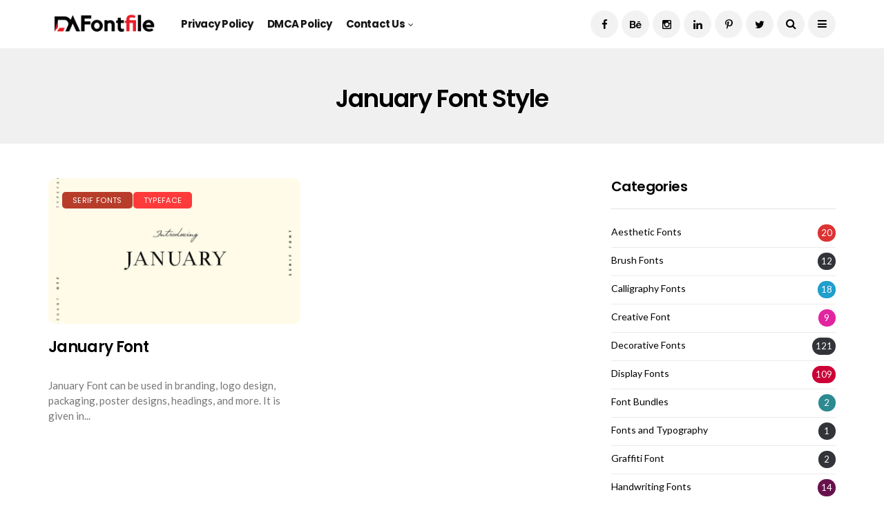

--- FILE ---
content_type: text/html; charset=utf-8
request_url: https://www.google.com/recaptcha/api2/aframe
body_size: 267
content:
<!DOCTYPE HTML><html><head><meta http-equiv="content-type" content="text/html; charset=UTF-8"></head><body><script nonce="-2sIeGlei16WZUVO1qvAGQ">/** Anti-fraud and anti-abuse applications only. See google.com/recaptcha */ try{var clients={'sodar':'https://pagead2.googlesyndication.com/pagead/sodar?'};window.addEventListener("message",function(a){try{if(a.source===window.parent){var b=JSON.parse(a.data);var c=clients[b['id']];if(c){var d=document.createElement('img');d.src=c+b['params']+'&rc='+(localStorage.getItem("rc::a")?sessionStorage.getItem("rc::b"):"");window.document.body.appendChild(d);sessionStorage.setItem("rc::e",parseInt(sessionStorage.getItem("rc::e")||0)+1);localStorage.setItem("rc::h",'1768374263131');}}}catch(b){}});window.parent.postMessage("_grecaptcha_ready", "*");}catch(b){}</script></body></html>

--- FILE ---
content_type: application/javascript; charset=utf-8
request_url: https://fundingchoicesmessages.google.com/f/AGSKWxW9dUM9uC4-ke9BQucYmfdL0E44wOehGz26tlavTe6uIahj9NJPjbmGqLpt-dI-rq6IixF1acYVcWMsn7-hqJTe_QLHxCWaaUiZ_i8c7f_CnQF-C5LcHQn2a0lVX2UMGPSbI7iF5wCTlPHCYvXo0-y9gmRTCDsoGGGvUFI3o1pEwhjXVzF9hjWw2BRG/_/banner468x60./ads/leaderboard-/showmarketingmaterial./adsense23./CoastMarketplaceAdCategoriesJobs?
body_size: -1290
content:
window['87e4aff4-4f37-4419-9321-46d385b1d6d4'] = true;